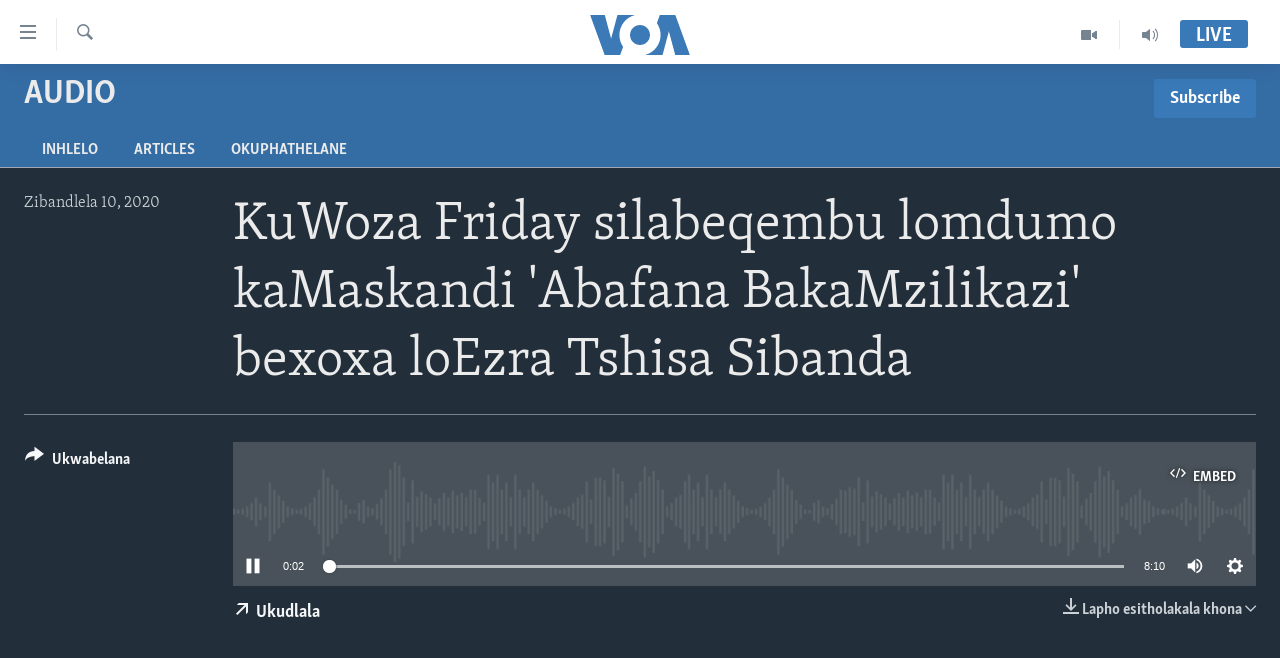

--- FILE ---
content_type: text/html; charset=utf-8
request_url: https://www.voandebele.com/a/kuwoza-friday-silabeqembu-lomdumo-kamaskandi-abafana-bakamzilikazi-bexoxa-loezra-tshisa-sibanda/5240504.html
body_size: 10435
content:

<!DOCTYPE html>
<html lang="nd" dir="ltr" class="no-js">
<head>
<link href="/Content/responsive/VOA/nd/VOA-nd.css?&amp;av=0.0.0.0&amp;cb=306" rel="stylesheet"/>
<script src="https://tags.voandebele.com/voa-pangea/prod/utag.sync.js"></script> <script type='text/javascript' src='https://www.youtube.com/iframe_api' async></script>
<script type="text/javascript">
//a general 'js' detection, must be on top level in <head>, due to CSS performance
document.documentElement.className = "js";
var cacheBuster = "306";
var appBaseUrl = "/";
var imgEnhancerBreakpoints = [0, 144, 256, 408, 650, 1023, 1597];
var isLoggingEnabled = false;
var isPreviewPage = false;
var isLivePreviewPage = false;
if (!isPreviewPage) {
window.RFE = window.RFE || {};
window.RFE.cacheEnabledByParam = window.location.href.indexOf('nocache=1') === -1;
const url = new URL(window.location.href);
const params = new URLSearchParams(url.search);
// Remove the 'nocache' parameter
params.delete('nocache');
// Update the URL without the 'nocache' parameter
url.search = params.toString();
window.history.replaceState(null, '', url.toString());
} else {
window.addEventListener('load', function() {
const links = window.document.links;
for (let i = 0; i < links.length; i++) {
links[i].href = '#';
links[i].target = '_self';
}
})
}
var pwaEnabled = false;
var swCacheDisabled;
</script>
<meta charset="utf-8" />
<title>KuWoza Friday silabeqembu lomdumo kaMaskandi &#39;Abafana BakaMzilikazi&#39; bexoxa loEzra Tshisa Sibanda</title>
<meta name="description" content="" />
<meta name="keywords" content="Audio, " />
<meta name="viewport" content="width=device-width, initial-scale=1.0" />
<meta http-equiv="X-UA-Compatible" content="IE=edge" />
<meta name="robots" content="max-image-preview:large"><meta name="msvalidate.01" content="3286EE554B6F672A6F2E608C02343C0E" /><meta property="fb:pages" content="1387936304839733">
<link href="https://www.voandebele.com/a/kuwoza-friday-silabeqembu-lomdumo-kamaskandi-abafana-bakamzilikazi-bexoxa-loezra-tshisa-sibanda/5240504.html" rel="canonical" />
<meta name="apple-mobile-web-app-title" content="VOA" />
<meta name="apple-mobile-web-app-status-bar-style" content="black" />
<meta name="apple-itunes-app" content="app-id=632618796, app-argument=//5240504.ltr" />
<meta content="KuWoza Friday silabeqembu lomdumo kaMaskandi &#39;Abafana BakaMzilikazi&#39; bexoxa loEzra Tshisa Sibanda" property="og:title" />
<meta content="article" property="og:type" />
<meta content="https://www.voandebele.com/a/kuwoza-friday-silabeqembu-lomdumo-kamaskandi-abafana-bakamzilikazi-bexoxa-loezra-tshisa-sibanda/5240504.html" property="og:url" />
<meta content="Voice of America" property="og:site_name" />
<meta content="false" property="article:publisher" />
<meta content="https://www.voandebele.com/Content/responsive/VOA/img/top_logo_news.png" property="og:image" />
<meta content="640" property="og:image:width" />
<meta content="640" property="og:image:height" />
<meta content="site logo" property="og:image:alt" />
<meta content="587114061485479" property="fb:app_id" />
<meta content="player" name="twitter:card" />
<meta content="@Studio7VOA" name="twitter:site" />
<meta content="https://www.voandebele.com/embed/player/article/5240504.html" name="twitter:player" />
<meta content="435" name="twitter:player:width" />
<meta content="314" name="twitter:player:height" />
<meta content="https://voa-audio.voanews.eu/vnd/2020/01/10/cce14f40-d98b-45a3-8ff7-a639ab0a57fe_16k.mp3" name="twitter:player:stream" />
<meta content="audio/mp3; codecs=&quot;mp3&quot;" name="twitter:player:stream:content_type" />
<meta content="KuWoza Friday silabeqembu lomdumo kaMaskandi &#39;Abafana BakaMzilikazi&#39; bexoxa loEzra Tshisa Sibanda" name="twitter:title" />
<meta content="" name="twitter:description" />
<link rel="amphtml" href="https://www.voandebele.com/amp/kuwoza-friday-silabeqembu-lomdumo-kamaskandi-abafana-bakamzilikazi-bexoxa-loezra-tshisa-sibanda/5240504.html" />
<script src="/Scripts/responsive/infographics.b?v=dVbZ-Cza7s4UoO3BqYSZdbxQZVF4BOLP5EfYDs4kqEo1&amp;av=0.0.0.0&amp;cb=306"></script>
<script src="/Scripts/responsive/loader.b?v=Q26XNwrL6vJYKjqFQRDnx01Lk2pi1mRsuLEaVKMsvpA1&amp;av=0.0.0.0&amp;cb=306"></script>
<link rel="icon" type="image/svg+xml" href="/Content/responsive/VOA/img/webApp/favicon.svg" />
<link rel="alternate icon" href="/Content/responsive/VOA/img/webApp/favicon.ico" />
<link rel="apple-touch-icon" sizes="152x152" href="/Content/responsive/VOA/img/webApp/ico-152x152.png" />
<link rel="apple-touch-icon" sizes="144x144" href="/Content/responsive/VOA/img/webApp/ico-144x144.png" />
<link rel="apple-touch-icon" sizes="114x114" href="/Content/responsive/VOA/img/webApp/ico-114x114.png" />
<link rel="apple-touch-icon" sizes="72x72" href="/Content/responsive/VOA/img/webApp/ico-72x72.png" />
<link rel="apple-touch-icon-precomposed" href="/Content/responsive/VOA/img/webApp/ico-57x57.png" />
<link rel="icon" sizes="192x192" href="/Content/responsive/VOA/img/webApp/ico-192x192.png" />
<link rel="icon" sizes="128x128" href="/Content/responsive/VOA/img/webApp/ico-128x128.png" />
<meta name="msapplication-TileColor" content="#ffffff" />
<meta name="msapplication-TileImage" content="/Content/responsive/VOA/img/webApp/ico-144x144.png" />
<link rel="alternate" type="application/rss+xml" title="VOA - Top Stories [RSS]" href="/api/" />
<link rel="sitemap" type="application/rss+xml" href="/sitemap.xml" />
</head>
<body class=" nav-no-loaded cc_theme pg-media js-category-to-nav pg-prog nojs-images ">
<script type="text/javascript" >
var analyticsData = {url:"https://www.voandebele.com/a/kuwoza-friday-silabeqembu-lomdumo-kamaskandi-abafana-bakamzilikazi-bexoxa-loezra-tshisa-sibanda/5240504.html",property_id:"475",article_uid:"5240504",page_title:"KuWoza Friday silabeqembu lomdumo kaMaskandi \u0027Abafana BakaMzilikazi\u0027 bexoxa loEzra Tshisa Sibanda",page_type:"clipsexternal",content_type:"audio",subcontent_type:"clipsexternal",last_modified:"2020-01-10 18:30:26Z",pub_datetime:"2020-01-10 18:28:00Z",pub_year:"2020",pub_month:"01",pub_day:"10",pub_hour:"18",pub_weekday:"Friday",section:"audio",english_section:"audio",byline:"",categories:"audio",domain:"www.voandebele.com",language:"Ndebele",language_service:"VOA Zimbabwe",platform:"web",copied:"no",copied_article:"",copied_title:"",runs_js:"Yes",cms_release:"8.44.0.0.306",enviro_type:"prod",slug:"kuwoza-friday-silabeqembu-lomdumo-kamaskandi-abafana-bakamzilikazi-bexoxa-loezra-tshisa-sibanda",entity:"VOA",short_language_service:"NDE",platform_short:"W",page_name:"KuWoza Friday silabeqembu lomdumo kaMaskandi \u0027Abafana BakaMzilikazi\u0027 bexoxa loEzra Tshisa Sibanda"};
</script>
<noscript><iframe src="https://www.googletagmanager.com/ns.html?id=GTM-N8MP7P" height="0" width="0" style="display:none;visibility:hidden"></iframe></noscript><script type="text/javascript" data-cookiecategory="analytics">
var gtmEventObject = Object.assign({}, analyticsData, {event: 'page_meta_ready'});window.dataLayer = window.dataLayer || [];window.dataLayer.push(gtmEventObject);
if (top.location === self.location) { //if not inside of an IFrame
var renderGtm = "true";
if (renderGtm === "true") {
(function(w,d,s,l,i){w[l]=w[l]||[];w[l].push({'gtm.start':new Date().getTime(),event:'gtm.js'});var f=d.getElementsByTagName(s)[0],j=d.createElement(s),dl=l!='dataLayer'?'&l='+l:'';j.async=true;j.src='//www.googletagmanager.com/gtm.js?id='+i+dl;f.parentNode.insertBefore(j,f);})(window,document,'script','dataLayer','GTM-N8MP7P');
}
}
</script>
<!--Analytics tag js version start-->
<script type="text/javascript" data-cookiecategory="analytics">
var utag_data = Object.assign({}, analyticsData, {});
if(typeof(TealiumTagFrom)==='function' && typeof(TealiumTagSearchKeyword)==='function') {
var utag_from=TealiumTagFrom();var utag_searchKeyword=TealiumTagSearchKeyword();
if(utag_searchKeyword!=null && utag_searchKeyword!=='' && utag_data["search_keyword"]==null) utag_data["search_keyword"]=utag_searchKeyword;if(utag_from!=null && utag_from!=='') utag_data["from"]=TealiumTagFrom();}
if(window.top!== window.self&&utag_data.page_type==="snippet"){utag_data.page_type = 'iframe';}
try{if(window.top!==window.self&&window.self.location.hostname===window.top.location.hostname){utag_data.platform = 'self-embed';utag_data.platform_short = 'se';}}catch(e){if(window.top!==window.self&&window.self.location.search.includes("platformType=self-embed")){utag_data.platform = 'cross-promo';utag_data.platform_short = 'cp';}}
(function(a,b,c,d){ a="https://tags.voandebele.com/voa-pangea/prod/utag.js"; b=document;c="script";d=b.createElement(c);d.src=a;d.type="text/java"+c;d.async=true; a=b.getElementsByTagName(c)[0];a.parentNode.insertBefore(d,a); })();
</script>
<!--Analytics tag js version end-->
<!-- Analytics tag management NoScript -->
<noscript>
<img style="position: absolute; border: none;" src="https://ssc.voandebele.com/b/ss/bbgprod,bbgentityvoa/1/G.4--NS/518981700?pageName=voa%3ande%3aw%3aclipsexternal%3akuwoza%20friday%20silabeqembu%20lomdumo%20kamaskandi%20%27abafana%20bakamzilikazi%27%20bexoxa%20loezra%20tshisa%20sibanda&amp;c6=kuwoza%20friday%20silabeqembu%20lomdumo%20kamaskandi%20%27abafana%20bakamzilikazi%27%20bexoxa%20loezra%20tshisa%20sibanda&amp;v36=8.44.0.0.306&amp;v6=D=c6&amp;g=https%3a%2f%2fwww.voandebele.com%2fa%2fkuwoza-friday-silabeqembu-lomdumo-kamaskandi-abafana-bakamzilikazi-bexoxa-loezra-tshisa-sibanda%2f5240504.html&amp;c1=D=g&amp;v1=D=g&amp;events=event1&amp;c16=voa%20zimbabwe&amp;v16=D=c16&amp;c5=audio&amp;v5=D=c5&amp;ch=audio&amp;c15=ndebele&amp;v15=D=c15&amp;c4=audio&amp;v4=D=c4&amp;c14=5240504&amp;v14=D=c14&amp;v20=no&amp;c17=web&amp;v17=D=c17&amp;mcorgid=518abc7455e462b97f000101%40adobeorg&amp;server=www.voandebele.com&amp;pageType=D=c4&amp;ns=bbg&amp;v29=D=server&amp;v25=voa&amp;v30=475&amp;v105=D=User-Agent " alt="analytics" width="1" height="1" /></noscript>
<!-- End of Analytics tag management NoScript -->
<!--*** Accessibility links - For ScreenReaders only ***-->
<section>
<div class="sr-only">
<h2>amalinks wokungena </h2>
<ul>
<li><a href="#content" data-disable-smooth-scroll="1">yeqa uye kudaba </a></li>
<li><a href="#navigation" data-disable-smooth-scroll="1">yeqa lokhu uye kokulandelayo </a></li>
<li><a href="#txtHeaderSearch" data-disable-smooth-scroll="1">yeqa lokhu uyedinga </a></li>
</ul>
</div>
</section>
<div dir="ltr">
<div id="page">
<aside>
<div class="ctc-message pos-fix">
<div class="ctc-message__inner">Link has been copied to clipboard</div>
</div>
</aside>
<div class="hdr-20 hdr-20--big">
<div class="hdr-20__inner">
<div class="hdr-20__max pos-rel">
<div class="hdr-20__side hdr-20__side--primary d-flex">
<label data-for="main-menu-ctrl" data-switcher-trigger="true" data-switch-target="main-menu-ctrl" class="burger hdr-trigger pos-rel trans-trigger" data-trans-evt="click" data-trans-id="menu">
<span class="ico ico-close hdr-trigger__ico hdr-trigger__ico--close burger__ico burger__ico--close"></span>
<span class="ico ico-menu hdr-trigger__ico hdr-trigger__ico--open burger__ico burger__ico--open"></span>
</label>
<div class="menu-pnl pos-fix trans-target" data-switch-target="main-menu-ctrl" data-trans-id="menu">
<div class="menu-pnl__inner">
<nav class="main-nav menu-pnl__item menu-pnl__item--first">
<ul class="main-nav__list accordeon" data-analytics-tales="false" data-promo-name="link" data-location-name="nav,secnav">
<li class="main-nav__item">
<a class="main-nav__item-name main-nav__item-name--link" href="https://www.voandebele.com/" title="Ikhaya" >Ikhaya</a>
</li>
<li class="main-nav__item accordeon__item" data-switch-target="menu-item-1599">
<label class="main-nav__item-name main-nav__item-name--label accordeon__control-label" data-switcher-trigger="true" data-for="menu-item-1599">
Indaba
<span class="ico ico-chevron-down main-nav__chev"></span>
</label>
<div class="main-nav__sub-list">
<a class="main-nav__item-name main-nav__item-name--link main-nav__item-name--sub" href="/ezezimbabwe" title="EzeZimbabwe" data-item-name="zimbabwe" >EzeZimbabwe</a>
<a class="main-nav__item-name main-nav__item-name--link main-nav__item-name--sub" href="/ezeafrica" title="EzeAfrica" data-item-name="africa" >EzeAfrica</a>
<a class="main-nav__item-name main-nav__item-name--link main-nav__item-name--sub" href="/ezemidlalo" title="Ezemidlalo" data-item-name="sports" >Ezemidlalo</a>
<a class="main-nav__item-name main-nav__item-name--link main-nav__item-name--sub" href="/ezomhlaba" title="Ezomhlaba" data-item-name="world" >Ezomhlaba</a>
</div>
</li>
<li class="main-nav__item accordeon__item" data-switch-target="menu-item-1011">
<label class="main-nav__item-name main-nav__item-name--label accordeon__control-label" data-switcher-trigger="true" data-for="menu-item-1011">
Studio 7
<span class="ico ico-chevron-down main-nav__chev"></span>
</label>
<div class="main-nav__sub-list">
<a class="main-nav__item-name main-nav__item-name--link main-nav__item-name--sub" href="/indaba-zesiNdebele-ekuseni" title="Indaba zesiNdebele Ekuseni" data-item-name="indaba-zesindebele-ekuseni" >Indaba zesiNdebele Ekuseni</a>
<a class="main-nav__item-name main-nav__item-name--link main-nav__item-name--sub" href="/indaba-zesiNdebele" title="Indaba zesiNdebele" data-item-name="indaba-zesindebele" >Indaba zesiNdebele</a>
<a class="main-nav__item-name main-nav__item-name--link main-nav__item-name--sub" href="/nhau-dzeshona-mangwanani" title="Nhau dzeShona Mangwanani" data-item-name="nhau-dzeshona-mangwanani" >Nhau dzeShona Mangwanani</a>
<a class="main-nav__item-name main-nav__item-name--link main-nav__item-name--sub" href="/nhau-dzeshona" title="Nhau dzeShona" data-item-name="shona" >Nhau dzeShona</a>
</div>
</li>
<li class="main-nav__item accordeon__item" data-switch-target="menu-item-1495">
<label class="main-nav__item-name main-nav__item-name--label accordeon__control-label" data-switcher-trigger="true" data-for="menu-item-1495">
Live Talk
<span class="ico ico-chevron-down main-nav__chev"></span>
</label>
<div class="main-nav__sub-list">
<a class="main-nav__item-name main-nav__item-name--link main-nav__item-name--sub" href="/live-talk-tv" title="Live Talk TV" data-item-name="live-talk-tv" >Live Talk TV</a>
<a class="main-nav__item-name main-nav__item-name--link main-nav__item-name--sub" href="/live-talk" title="Live Talk" data-item-name="live-talk" >Live Talk</a>
</div>
</li>
<li class="main-nav__item">
<a class="main-nav__item-name main-nav__item-name--link" href="/imbiko-eqakathekileyo" title="Imbiko Eqakathekileyo" data-item-name="special-reports" >Imbiko Eqakathekileyo</a>
</li>
<li class="main-nav__item">
<a class="main-nav__item-name main-nav__item-name--link" href="https://editorials.voa.gov/z/6223" title="Imibono Kahulumende weMelika" target="_blank" rel="noopener">Imibono Kahulumende weMelika</a>
</li>
</ul>
</nav>
<div class="menu-pnl__item">
<a href="https://m.learningenglish.voanews.com/" class="menu-pnl__item-link" alt="Learning English">Learning English</a>
<a href="https://www.voashona.com" class="menu-pnl__item-link" alt="Shona">Shona</a>
<a href="https://www.voazimbabwe.com" class="menu-pnl__item-link" alt="Zimbabwe">Zimbabwe</a>
</div>
<div class="menu-pnl__item menu-pnl__item--social">
<h5 class="menu-pnl__sub-head">Silandele</h5>
<a href="https://www.facebook.com/VOANdebele" title="Silandele kuFacebook" data-analytics-text="follow_on_facebook" class="btn btn--rounded btn--social-inverted menu-pnl__btn js-social-btn btn-facebook" target="_blank" rel="noopener">
<span class="ico ico-facebook-alt ico--rounded"></span>
</a>
<a href="https://www.youtube.com/voazimbabwe" title="Silandele kuYouTube" data-analytics-text="follow_on_youtube" class="btn btn--rounded btn--social-inverted menu-pnl__btn js-social-btn btn-youtube" target="_blank" rel="noopener">
<span class="ico ico-youtube ico--rounded"></span>
</a>
<a href="https://www.instagram.com/voandebele/" title="Silandele kuInstagram" data-analytics-text="follow_on_instagram" class="btn btn--rounded btn--social-inverted menu-pnl__btn js-social-btn btn-instagram" target="_blank" rel="noopener">
<span class="ico ico-instagram ico--rounded"></span>
</a>
<a href="https://twitter.com/Studio7VOA" title="Silandele kuTwitter" data-analytics-text="follow_on_twitter" class="btn btn--rounded btn--social-inverted menu-pnl__btn js-social-btn btn-twitter" target="_blank" rel="noopener">
<span class="ico ico-twitter ico--rounded"></span>
</a>
</div>
<div class="menu-pnl__item">
<a href="/navigation/allsites" class="menu-pnl__item-link">
<span class="ico ico-languages "></span>
Indimi
</a>
</div>
</div>
</div>
<label data-for="top-search-ctrl" data-switcher-trigger="true" data-switch-target="top-search-ctrl" class="top-srch-trigger hdr-trigger">
<span class="ico ico-close hdr-trigger__ico hdr-trigger__ico--close top-srch-trigger__ico top-srch-trigger__ico--close"></span>
<span class="ico ico-search hdr-trigger__ico hdr-trigger__ico--open top-srch-trigger__ico top-srch-trigger__ico--open"></span>
</label>
<div class="srch-top srch-top--in-header" data-switch-target="top-search-ctrl">
<div class="container">
<form action="/s" class="srch-top__form srch-top__form--in-header" id="form-topSearchHeader" method="get" role="search"><label for="txtHeaderSearch" class="sr-only">Dinga</label>
<input type="text" id="txtHeaderSearch" name="k" placeholder="search text ..." accesskey="s" value="" class="srch-top__input analyticstag-event" onkeydown="if (event.keyCode === 13) { FireAnalyticsTagEventOnSearch('search', $dom.get('#txtHeaderSearch')[0].value) }" />
<button title="Dinga" type="submit" class="btn btn--top-srch analyticstag-event" onclick="FireAnalyticsTagEventOnSearch('search', $dom.get('#txtHeaderSearch')[0].value) ">
<span class="ico ico-search"></span>
</button></form>
</div>
</div>
<a href="/" class="main-logo-link">
<img src="/Content/responsive/VOA/nd/img/logo-compact.svg" class="main-logo main-logo--comp" alt="site logo">
<img src="/Content/responsive/VOA/nd/img/logo.svg" class="main-logo main-logo--big" alt="site logo">
</a>
</div>
<div class="hdr-20__side hdr-20__side--secondary d-flex">
<a href="/p/8139.html" title="Audio" class="hdr-20__secondary-item" data-item-name="audio">
<span class="ico ico-audio hdr-20__secondary-icon"></span>
</a>
<a href="/p/8143.html" title="Video" class="hdr-20__secondary-item" data-item-name="video">
<span class="ico ico-video hdr-20__secondary-icon"></span>
</a>
<a href="/s" title="Dinga" class="hdr-20__secondary-item hdr-20__secondary-item--search" data-item-name="search">
<span class="ico ico-search hdr-20__secondary-icon hdr-20__secondary-icon--search"></span>
</a>
<div class="hdr-20__secondary-item live-b-drop">
<div class="live-b-drop__off">
<a href="/live/" class="live-b-drop__link" title="Live" data-item-name="live">
<span class="badge badge--live-btn badge--live-btn-off">
Live
</span>
</a>
</div>
<div class="live-b-drop__on hidden">
<label data-for="live-ctrl" data-switcher-trigger="true" data-switch-target="live-ctrl" class="live-b-drop__label pos-rel">
<span class="badge badge--live badge--live-btn">
Live
</span>
<span class="ico ico-close live-b-drop__label-ico live-b-drop__label-ico--close"></span>
</label>
<div class="live-b-drop__panel" id="targetLivePanelDiv" data-switch-target="live-ctrl"></div>
</div>
</div>
<div class="srch-bottom">
<form action="/s" class="srch-bottom__form d-flex" id="form-bottomSearch" method="get" role="search"><label for="txtSearch" class="sr-only">Dinga</label>
<input type="search" id="txtSearch" name="k" placeholder="search text ..." accesskey="s" value="" class="srch-bottom__input analyticstag-event" onkeydown="if (event.keyCode === 13) { FireAnalyticsTagEventOnSearch('search', $dom.get('#txtSearch')[0].value) }" />
<button title="Dinga" type="submit" class="btn btn--bottom-srch analyticstag-event" onclick="FireAnalyticsTagEventOnSearch('search', $dom.get('#txtSearch')[0].value) ">
<span class="ico ico-search"></span>
</button></form>
</div>
</div>
<img src="/Content/responsive/VOA/nd/img/logo-print.gif" class="logo-print" alt="site logo">
<img src="/Content/responsive/VOA/nd/img/logo-print_color.png" class="logo-print logo-print--color" alt="site logo">
</div>
</div>
</div>
<script>
if (document.body.className.indexOf('pg-home') > -1) {
var nav2In = document.querySelector('.hdr-20__inner');
var nav2Sec = document.querySelector('.hdr-20__side--secondary');
var secStyle = window.getComputedStyle(nav2Sec);
if (nav2In && window.pageYOffset < 150 && secStyle['position'] !== 'fixed') {
nav2In.classList.add('hdr-20__inner--big')
}
}
</script>
<div class="c-hlights c-hlights--breaking c-hlights--no-item" data-hlight-display="mobile,desktop">
<div class="c-hlights__wrap container p-0">
<div class="c-hlights__nav">
<a role="button" href="#" title="Previous">
<span class="ico ico-chevron-backward m-0"></span>
<span class="sr-only">Previous</span>
</a>
<a role="button" href="#" title="Next">
<span class="ico ico-chevron-forward m-0"></span>
<span class="sr-only">Next</span>
</a>
</div>
<span class="c-hlights__label">
<span class="">Breaking News</span>
<span class="switcher-trigger">
<label data-for="more-less-1" data-switcher-trigger="true" class="switcher-trigger__label switcher-trigger__label--more p-b-0" title="Show more">
<span class="ico ico-chevron-down"></span>
</label>
<label data-for="more-less-1" data-switcher-trigger="true" class="switcher-trigger__label switcher-trigger__label--less p-b-0" title="Show less">
<span class="ico ico-chevron-up"></span>
</label>
</span>
</span>
<ul class="c-hlights__items switcher-target" data-switch-target="more-less-1">
</ul>
</div>
</div> <div id="content">
<div class="prog-hdr">
<div class="container">
<a href="/z/3206" class="prog-hdr__link">
<h1 class="title pg-title title--program">Audio</h1>
</a>
<div class="podcast-sub podcast-sub--prog-hdr">
<div class="podcast-sub__btn-outer">
<a class="btn podcast-sub__sub-btn" href="/podcast/sublink/3206" rel="noopener" target="_blank" title="Subscribe">
<span class="btn__text">
Subscribe
</span>
</a>
</div>
<div class="podcast-sub__overlay">
<div class="podcast-sub__modal-outer d-flex">
<div class="podcast-sub__modal">
<div class="podcast-sub__modal-top">
<div class="img-wrap podcast-sub__modal-top-img-w">
<div class="thumb thumb1_1">
<img data-src="https://gdb.voanews.com/38CEF907-F6F1-40A7-AC67-CDE6A3271344_w50_r5.png" alt="Audio" />
</div>
</div>
<div class="podcast-sub__modal-top-ico">
<span class="ico ico-close"></span>
</div>
<h3 class="title podcast-sub__modal-title">Subscribe</h3>
</div>
<a class="podcast-sub__modal-link podcast-sub__modal-link--rss" href="/podcast/?zoneId=3206" target="_blank" rel="noopener">
<span class="ico ico-podcast"></span>
Subscribe
</a>
</div>
</div>
</div>
</div>
</div>
<div class="nav-tabs nav-tabs--level-1 nav-tabs--prog-hdr nav-tabs--full">
<div class="container">
<div class="row">
<div class="nav-tabs__inner swipe-slide">
<ul class="nav-tabs__list swipe-slide__inner" role="tablist">
<li class="nav-tabs__item nav-tabs__item--prog-hdr nav-tabs__item--full">
<a href="/z/3206">Inhlelo </a> </li>
<li class="nav-tabs__item nav-tabs__item--prog-hdr nav-tabs__item--full">
<a href="/z/3206/articles">Articles</a> </li>
<li class="nav-tabs__item nav-tabs__item--prog-hdr nav-tabs__item--full">
<a href="/z/3206/about">Okuphathelane </a> </li>
</ul>
</div>
</div>
</div>
</div>
</div>
<div class="media-container">
<div class="container">
<div class="hdr-container">
<div class="row">
<div class="col-title col-xs-12 col-md-10 col-lg-10 pull-right"> <h1 class="">
KuWoza Friday silabeqembu lomdumo kaMaskandi &#39;Abafana BakaMzilikazi&#39; bexoxa loEzra Tshisa Sibanda
</h1>
</div><div class="col-publishing-details col-xs-12 col-md-2 pull-left"> <div class="publishing-details ">
<div class="published">
<span class="date" >
<time pubdate="pubdate" datetime="2020-01-10T20:28:00+02:00">
Zibandlela 10, 2020
</time>
</span>
</div>
</div>
</div><div class="col-lg-12 separator"> <div class="separator">
<hr class="title-line" />
</div>
</div><div class="col-multimedia col-xs-12 col-md-10 pull-right"> <div class="media-pholder media-pholder--audio ">
<div class="c-sticky-container" data-poster="">
<div class="c-sticky-element" data-sp_api="pangea-video" data-persistent data-persistent-browse-out >
<div class="c-mmp c-mmp--enabled c-mmp--loading c-mmp--audio c-mmp--detail c-sticky-element__swipe-el"
data-player_id="" data-title="KuWoza Friday silabeqembu lomdumo kaMaskandi &#39;Abafana BakaMzilikazi&#39; bexoxa loEzra Tshisa Sibanda" data-hide-title="False"
data-breakpoint_s="320" data-breakpoint_m="640" data-breakpoint_l="992"
data-hlsjs-src="/Scripts/responsive/hls.b"
data-bypass-dash-for-vod="true"
data-bypass-dash-for-live-video="true"
data-bypass-dash-for-live-audio="true"
id="player5240504">
<div class="c-mmp__poster js-poster">
</div>
<a class="c-mmp__fallback-link" href="https://voa-audio.voanews.eu/vnd/2020/01/10/cce14f40-d98b-45a3-8ff7-a639ab0a57fe_48k.mp3">
<span class="c-mmp__fallback-link-icon">
<span class="ico ico-audio"></span>
</span>
</a>
<div class="c-spinner">
<img src="/Content/responsive/img/player-spinner.png" alt="please wait" title="please wait" />
</div>
<div class="c-mmp__player">
<audio src="https://voa-audio.voanews.eu/vnd/2020/01/10/cce14f40-d98b-45a3-8ff7-a639ab0a57fe_48k.mp3" data-fallbacksrc="" data-fallbacktype="" data-type="audio/mp3" data-info="48 kbps" data-sources="[{&quot;AmpSrc&quot;:&quot;https://voa-audio.voanews.eu/vnd/2020/01/10/cce14f40-d98b-45a3-8ff7-a639ab0a57fe_16k.mp3&quot;,&quot;Src&quot;:&quot;https://voa-audio.voanews.eu/vnd/2020/01/10/cce14f40-d98b-45a3-8ff7-a639ab0a57fe_16k.mp3&quot;,&quot;Type&quot;:&quot;audio/mp3&quot;,&quot;DataInfo&quot;:&quot;16 kbps&quot;,&quot;Url&quot;:null,&quot;BlockAutoTo&quot;:null,&quot;BlockAutoFrom&quot;:null},{&quot;AmpSrc&quot;:&quot;https://voa-audio.voanews.eu/vnd/2020/01/10/cce14f40-d98b-45a3-8ff7-a639ab0a57fe_32k.mp3&quot;,&quot;Src&quot;:&quot;https://voa-audio.voanews.eu/vnd/2020/01/10/cce14f40-d98b-45a3-8ff7-a639ab0a57fe_32k.mp3&quot;,&quot;Type&quot;:&quot;audio/mp3&quot;,&quot;DataInfo&quot;:&quot;32 kbps&quot;,&quot;Url&quot;:null,&quot;BlockAutoTo&quot;:null,&quot;BlockAutoFrom&quot;:null}]" data-pub_datetime="2020-01-10 20:28:00Z" data-lt-on-play="0" data-lt-url="" data-autoplay data-preload webkit-playsinline="webkit-playsinline" playsinline="playsinline" style="width:100%;height:140px" title="KuWoza Friday silabeqembu lomdumo kaMaskandi &#39;Abafana BakaMzilikazi&#39; bexoxa loEzra Tshisa Sibanda">
</audio>
</div>
<div class="c-mmp__overlay c-mmp__overlay--title c-mmp__overlay--partial c-mmp__overlay--disabled c-mmp__overlay--slide-from-top js-c-mmp__title-overlay">
<span class="c-mmp__overlay-actions c-mmp__overlay-actions-top js-overlay-actions">
<span class="c-mmp__overlay-actions-link c-mmp__overlay-actions-link--embed js-btn-embed-overlay" title="Embed">
<span class="c-mmp__overlay-actions-link-ico ico ico-embed-code"></span>
<span class="c-mmp__overlay-actions-link-text">Embed</span>
</span>
<span class="c-mmp__overlay-actions-link c-mmp__overlay-actions-link--close-sticky c-sticky-element__close-el" title="close">
<span class="c-mmp__overlay-actions-link-ico ico ico-close"></span>
</span>
</span>
<div class="c-mmp__overlay-title js-overlay-title">
<h5 class="c-mmp__overlay-media-title">
<a class="js-media-title-link" href="/a/5240504.html" target="_blank" rel="noopener" title="KuWoza Friday silabeqembu lomdumo kaMaskandi &#39;Abafana BakaMzilikazi&#39; bexoxa loEzra Tshisa Sibanda">KuWoza Friday silabeqembu lomdumo kaMaskandi &#39;Abafana BakaMzilikazi&#39; bexoxa loEzra Tshisa Sibanda</a>
</h5>
</div>
</div>
<div class="c-mmp__overlay c-mmp__overlay--sharing c-mmp__overlay--disabled c-mmp__overlay--slide-from-bottom js-c-mmp__sharing-overlay">
<span class="c-mmp__overlay-actions">
<span class="c-mmp__overlay-actions-link c-mmp__overlay-actions-link--embed js-btn-embed-overlay" title="Embed">
<span class="c-mmp__overlay-actions-link-ico ico ico-embed-code"></span>
<span class="c-mmp__overlay-actions-link-text">Embed</span>
</span>
<span class="c-mmp__overlay-actions-link c-mmp__overlay-actions-link--close js-btn-close-overlay" title="close">
<span class="c-mmp__overlay-actions-link-ico ico ico-close"></span>
</span>
</span>
<div class="c-mmp__overlay-tabs">
<div class="c-mmp__overlay-tab c-mmp__overlay-tab--disabled c-mmp__overlay-tab--slide-backward js-tab-embed-overlay" data-trigger="js-btn-embed-overlay" data-embed-source="//www.voandebele.com/embed/player/0/5240504.html?type=audio" role="form">
<div class="c-mmp__overlay-body c-mmp__overlay-body--centered-vertical">
<div class="column">
<div class="c-mmp__status-msg ta-c js-message-embed-code-copied" role="tooltip">
The code has been copied to your clipboard.
</div>
<div class="c-mmp__form-group ta-c">
<input type="text" name="embed_code" class="c-mmp__input-text js-embed-code" dir="ltr" value="" readonly />
<span class="c-mmp__input-btn js-btn-copy-embed-code" title="Copy to clipboard"><span class="ico ico-content-copy"></span></span>
</div>
</div>
</div>
</div>
<div class="c-mmp__overlay-tab c-mmp__overlay-tab--disabled c-mmp__overlay-tab--slide-forward js-tab-sharing-overlay" data-trigger="js-btn-sharing-overlay" role="form">
<div class="c-mmp__overlay-body c-mmp__overlay-body--centered-vertical">
<div class="column">
<div class="c-mmp__status-msg ta-c js-message-share-url-copied" role="tooltip">
The URL has been copied to your clipboard
</div>
<div class="not-apply-to-sticky audio-fl-bwd">
<aside class="player-content-share share share--mmp" role="complementary"
data-share-url="https://www.voandebele.com/a/5240504.html" data-share-title="KuWoza Friday silabeqembu lomdumo kaMaskandi &#39;Abafana BakaMzilikazi&#39; bexoxa loEzra Tshisa Sibanda" data-share-text="">
<ul class="share__list">
<li class="share__item">
<a href="https://facebook.com/sharer.php?u=https%3a%2f%2fwww.voandebele.com%2fa%2f5240504.html"
data-analytics-text="share_on_facebook"
title="Facebook" target="_blank"
class="btn bg-transparent js-social-btn">
<span class="ico ico-facebook fs_xl "></span>
</a>
</li>
<li class="share__item">
<a href="https://twitter.com/share?url=https%3a%2f%2fwww.voandebele.com%2fa%2f5240504.html&amp;text=KuWoza+Friday+silabeqembu+lomdumo+kaMaskandi+%27Abafana+BakaMzilikazi%27+bexoxa+loEzra+Tshisa+Sibanda"
data-analytics-text="share_on_twitter"
title="Twitter" target="_blank"
class="btn bg-transparent js-social-btn">
<span class="ico ico-twitter fs_xl "></span>
</a>
</li>
<li class="share__item">
<a href="/a/5240504.html" title="Share this media" class="btn bg-transparent" target="_blank" rel="noopener">
<span class="ico ico-ellipsis fs_xl "></span>
</a>
</li>
</ul>
</aside>
</div>
<hr class="c-mmp__separator-line audio-fl-bwd xs-hidden s-hidden" />
<div class="c-mmp__form-group ta-c audio-fl-bwd xs-hidden s-hidden">
<input type="text" name="share_url" class="c-mmp__input-text js-share-url" value="https://www.voandebele.com/a/5240504.html" dir="ltr" readonly />
<span class="c-mmp__input-btn js-btn-copy-share-url" title="Copy to clipboard"><span class="ico ico-content-copy"></span></span>
</div>
</div>
</div>
</div>
</div>
</div>
<div class="c-mmp__overlay c-mmp__overlay--settings c-mmp__overlay--disabled c-mmp__overlay--slide-from-bottom js-c-mmp__settings-overlay">
<span class="c-mmp__overlay-actions">
<span class="c-mmp__overlay-actions-link c-mmp__overlay-actions-link--close js-btn-close-overlay" title="close">
<span class="c-mmp__overlay-actions-link-ico ico ico-close"></span>
</span>
</span>
<div class="c-mmp__overlay-body c-mmp__overlay-body--centered-vertical">
<div class="column column--scrolling js-sources"></div>
</div>
</div>
<div class="c-mmp__overlay c-mmp__overlay--disabled js-c-mmp__disabled-overlay">
<div class="c-mmp__overlay-body c-mmp__overlay-body--centered-vertical">
<div class="column">
<p class="ta-c"><span class="ico ico-clock"></span>No media source currently available</p>
</div>
</div>
</div>
<div class="c-mmp__cpanel-container js-cpanel-container">
<div class="c-mmp__cpanel c-mmp__cpanel--hidden">
<div class="c-mmp__cpanel-playback-controls">
<span class="c-mmp__cpanel-btn c-mmp__cpanel-btn--play js-btn-play" title="play">
<span class="ico ico-play m-0"></span>
</span>
<span class="c-mmp__cpanel-btn c-mmp__cpanel-btn--pause js-btn-pause" title="pause">
<span class="ico ico-pause m-0"></span>
</span>
</div>
<div class="c-mmp__cpanel-progress-controls">
<span class="c-mmp__cpanel-progress-controls-current-time js-current-time" dir="ltr">0:00</span>
<span class="c-mmp__cpanel-progress-controls-duration js-duration" dir="ltr">
0:08:10
</span>
<span class="c-mmp__indicator c-mmp__indicator--horizontal" dir="ltr">
<span class="c-mmp__indicator-lines js-progressbar">
<span class="c-mmp__indicator-line c-mmp__indicator-line--range js-playback-range" style="width:100%"></span>
<span class="c-mmp__indicator-line c-mmp__indicator-line--buffered js-playback-buffered" style="width:0%"></span>
<span class="c-mmp__indicator-line c-mmp__indicator-line--tracked js-playback-tracked" style="width:0%"></span>
<span class="c-mmp__indicator-line c-mmp__indicator-line--played js-playback-played" style="width:0%"></span>
<span class="c-mmp__indicator-line c-mmp__indicator-line--live js-playback-live"><span class="strip"></span></span>
<span class="c-mmp__indicator-btn ta-c js-progressbar-btn">
<button class="c-mmp__indicator-btn-pointer" type="button"></button>
</span>
<span class="c-mmp__badge c-mmp__badge--tracked-time c-mmp__badge--hidden js-progressbar-indicator-badge" dir="ltr" style="left:0%">
<span class="c-mmp__badge-text js-progressbar-indicator-badge-text">0:00</span>
</span>
</span>
</span>
</div>
<div class="c-mmp__cpanel-additional-controls">
<span class="c-mmp__cpanel-additional-controls-volume js-volume-controls">
<span class="c-mmp__cpanel-btn c-mmp__cpanel-btn--volume js-btn-volume" title="volume">
<span class="ico ico-volume-unmuted m-0"></span>
</span>
<span class="c-mmp__indicator c-mmp__indicator--vertical js-volume-panel" dir="ltr">
<span class="c-mmp__indicator-lines js-volumebar">
<span class="c-mmp__indicator-line c-mmp__indicator-line--range js-volume-range" style="height:100%"></span>
<span class="c-mmp__indicator-line c-mmp__indicator-line--volume js-volume-level" style="height:0%"></span>
<span class="c-mmp__indicator-slider">
<span class="c-mmp__indicator-btn ta-c c-mmp__indicator-btn--hidden js-volumebar-btn">
<button class="c-mmp__indicator-btn-pointer" type="button"></button>
</span>
</span>
</span>
</span>
</span>
<div class="c-mmp__cpanel-additional-controls-settings js-settings-controls">
<span class="c-mmp__cpanel-btn c-mmp__cpanel-btn--settings-overlay js-btn-settings-overlay" title="source switch">
<span class="ico ico-settings m-0"></span>
</span>
<span class="c-mmp__cpanel-btn c-mmp__cpanel-btn--settings-expand js-btn-settings-expand" title="source switch">
<span class="ico ico-settings m-0"></span>
</span>
<div class="c-mmp__expander c-mmp__expander--sources js-c-mmp__expander--sources">
<div class="c-mmp__expander-content js-sources"></div>
</div>
</div>
</div>
</div>
</div>
</div>
</div>
</div>
<div class="media-download">
<div class="simple-menu">
<span class="handler">
<span class="ico ico-download"></span>
<span class="label">Lapho esitholakala khona</span>
<span class="ico ico-chevron-down"></span>
</span>
<div class="inner">
<ul class="subitems">
<li class="subitem">
<a href="https://voa-audio.voanews.eu/vnd/2020/01/10/cce14f40-d98b-45a3-8ff7-a639ab0a57fe_16k.mp3?download=1" title="16 kbps | MP3" class="handler"
onclick="FireAnalyticsTagEventOnDownload(this, 'audio', 5240504, 'KuWoza Friday silabeqembu lomdumo kaMaskandi &#39;Abafana BakaMzilikazi&#39; bexoxa loEzra Tshisa Sibanda', null, '', '2020', '01', '10')">
16 kbps | MP3
</a>
</li>
<li class="subitem">
<a href="https://voa-audio.voanews.eu/vnd/2020/01/10/cce14f40-d98b-45a3-8ff7-a639ab0a57fe_32k.mp3?download=1" title="32 kbps | MP3" class="handler"
onclick="FireAnalyticsTagEventOnDownload(this, 'audio', 5240504, 'KuWoza Friday silabeqembu lomdumo kaMaskandi &#39;Abafana BakaMzilikazi&#39; bexoxa loEzra Tshisa Sibanda', null, '', '2020', '01', '10')">
32 kbps | MP3
</a>
</li>
<li class="subitem">
<a href="https://voa-audio.voanews.eu/vnd/2020/01/10/cce14f40-d98b-45a3-8ff7-a639ab0a57fe_48k.mp3?download=1" title="48 kbps | MP3" class="handler"
onclick="FireAnalyticsTagEventOnDownload(this, 'audio', 5240504, 'KuWoza Friday silabeqembu lomdumo kaMaskandi &#39;Abafana BakaMzilikazi&#39; bexoxa loEzra Tshisa Sibanda', null, '', '2020', '01', '10')">
48 kbps | MP3
</a>
</li>
</ul>
</div>
</div>
</div>
<button class="btn btn--link btn-popout-player" data-default-display="block" data-popup-url="/pp/5240504/ppt0.html" title="Ukudlala">
<span class="ico ico-arrow-top-right"></span>
<span class="text">Ukudlala</span>
</button>
</div>
</div><div class="col-xs-12 col-md-2 col-lg-2 pull-left"> <div class="links">
<p class="buttons link-content-sharing p-0 ">
<button class="btn btn--link btn-content-sharing p-t-0 " id="btnContentSharing" value="text" role="Button" type="" title="Okunye ">
<span class="ico ico-share ico--l"></span>
<span class="btn__text ">
Ukwabelana
</span>
</button>
</p>
<aside class="content-sharing js-content-sharing " role="complementary"
data-share-url="https://www.voandebele.com/a/kuwoza-friday-silabeqembu-lomdumo-kamaskandi-abafana-bakamzilikazi-bexoxa-loezra-tshisa-sibanda/5240504.html" data-share-title="KuWoza Friday silabeqembu lomdumo kaMaskandi &#39;Abafana BakaMzilikazi&#39; bexoxa loEzra Tshisa Sibanda" data-share-text="">
<div class="content-sharing__popover">
<h6 class="content-sharing__title">Ukwabelana </h6>
<button href="#close" id="btnCloseSharing" class="btn btn--text-like content-sharing__close-btn">
<span class="ico ico-close ico--l"></span>
</button>
<ul class="content-sharing__list">
<li class="content-sharing__item">
<div class="ctc ">
<input type="text" class="ctc__input" readonly="readonly">
<a href="" js-href="https://www.voandebele.com/a/kuwoza-friday-silabeqembu-lomdumo-kamaskandi-abafana-bakamzilikazi-bexoxa-loezra-tshisa-sibanda/5240504.html" class="content-sharing__link ctc__button">
<span class="ico ico-copy-link ico--rounded ico--l"></span>
<span class="content-sharing__link-text">Copy link</span>
</a>
</div>
</li>
<li class="content-sharing__item">
<a href="https://facebook.com/sharer.php?u=https%3a%2f%2fwww.voandebele.com%2fa%2fkuwoza-friday-silabeqembu-lomdumo-kamaskandi-abafana-bakamzilikazi-bexoxa-loezra-tshisa-sibanda%2f5240504.html"
data-analytics-text="share_on_facebook"
title="Facebook" target="_blank"
class="content-sharing__link js-social-btn">
<span class="ico ico-facebook ico--rounded ico--l"></span>
<span class="content-sharing__link-text">Facebook</span>
</a>
</li>
<li class="content-sharing__item">
<a href="https://twitter.com/share?url=https%3a%2f%2fwww.voandebele.com%2fa%2fkuwoza-friday-silabeqembu-lomdumo-kamaskandi-abafana-bakamzilikazi-bexoxa-loezra-tshisa-sibanda%2f5240504.html&amp;text=KuWoza+Friday+silabeqembu+lomdumo+kaMaskandi+%27Abafana+BakaMzilikazi%27+bexoxa+loEzra+Tshisa+Sibanda"
data-analytics-text="share_on_twitter"
title="Twitter" target="_blank"
class="content-sharing__link js-social-btn">
<span class="ico ico-twitter ico--rounded ico--l"></span>
<span class="content-sharing__link-text">Twitter</span>
</a>
</li>
<li class="content-sharing__item visible-xs-inline-block visible-sm-inline-block">
<a href="whatsapp://send?text=https%3a%2f%2fwww.voandebele.com%2fa%2fkuwoza-friday-silabeqembu-lomdumo-kamaskandi-abafana-bakamzilikazi-bexoxa-loezra-tshisa-sibanda%2f5240504.html"
data-analytics-text="share_on_whatsapp"
title="WhatsApp" target="_blank"
class="content-sharing__link js-social-btn">
<span class="ico ico-whatsapp ico--rounded ico--l"></span>
<span class="content-sharing__link-text">WhatsApp</span>
</a>
</li>
<li class="content-sharing__item visible-md-inline-block visible-lg-inline-block">
<a href="https://web.whatsapp.com/send?text=https%3a%2f%2fwww.voandebele.com%2fa%2fkuwoza-friday-silabeqembu-lomdumo-kamaskandi-abafana-bakamzilikazi-bexoxa-loezra-tshisa-sibanda%2f5240504.html"
data-analytics-text="share_on_whatsapp_desktop"
title="WhatsApp" target="_blank"
class="content-sharing__link js-social-btn">
<span class="ico ico-whatsapp ico--rounded ico--l"></span>
<span class="content-sharing__link-text">WhatsApp</span>
</a>
</li>
<li class="content-sharing__item">
<a href="mailto:?body=https%3a%2f%2fwww.voandebele.com%2fa%2fkuwoza-friday-silabeqembu-lomdumo-kamaskandi-abafana-bakamzilikazi-bexoxa-loezra-tshisa-sibanda%2f5240504.html&amp;subject=KuWoza Friday silabeqembu lomdumo kaMaskandi &#39;Abafana BakaMzilikazi&#39; bexoxa loEzra Tshisa Sibanda"
title="Email"
class="content-sharing__link ">
<span class="ico ico-email ico--rounded ico--l"></span>
<span class="content-sharing__link-text">Email</span>
</a>
</li>
</ul>
</div>
</aside>
</div>
</div>
</div>
</div>
</div>
</div>
<div class="container">
<div class="body-container">
<div class="row">
<div class="col-xs-12 col-md-7 col-md-offset-2 pull-left"> <div class="content-offset">
<div class="media-block-wrap">
<h2 class="section-head">Inhlelo </h2>
<div class="row">
<ul>
<li class="col-xs-6 col-sm-4 col-md-4 col-lg-4">
<div class="media-block ">
<a href="/a/8011221.html" class="img-wrap img-wrap--t-spac img-wrap--size-4" title="Woza Friday: Silomculi kaMaskandi uQhubekani Mpofu">
<div class="thumb thumb16_9">
<noscript class="nojs-img">
<img src="https://gdb.voanews.com/8ca2b1c1-c6d8-4da3-1079-08dd5c8d307c_cx0_cy13_cw100_w160_r1.jpg" alt="" />
</noscript>
<img data-src="https://gdb.voanews.com/8ca2b1c1-c6d8-4da3-1079-08dd5c8d307c_cx0_cy13_cw100_w33_r1.jpg" src="" alt="" class=""/>
</div>
<span class="ico ico-audio ico--media-type"></span>
</a>
<div class="media-block__content">
<span class="date date--mb date--size-4" >Mbimbitho 15, 2025</span>
<a href="/a/8011221.html">
<h4 class="media-block__title media-block__title--size-4" title="Woza Friday: Silomculi kaMaskandi uQhubekani Mpofu">
Woza Friday: Silomculi kaMaskandi uQhubekani Mpofu
</h4>
</a>
</div>
</div>
</li>
<li class="col-xs-6 col-sm-4 col-md-4 col-lg-4">
<div class="media-block ">
<a href="/a/8011220.html" class="img-wrap img-wrap--t-spac img-wrap--size-4" title="Ingxoxo Esiyenze loMnu. Michael Ndiweni">
<div class="thumb thumb16_9">
<noscript class="nojs-img">
<img src="https://gdb.voanews.com/09320000-0a00-0242-b209-08daf8d1b5b0_w160_r1.jpeg" alt="" />
</noscript>
<img data-src="https://gdb.voanews.com/09320000-0a00-0242-b209-08daf8d1b5b0_w33_r1.jpeg" src="" alt="" class=""/>
</div>
<span class="ico ico-audio ico--media-type"></span>
</a>
<div class="media-block__content">
<span class="date date--mb date--size-4" >Mbimbitho 15, 2025</span>
<a href="/a/8011220.html">
<h4 class="media-block__title media-block__title--size-4" title="Ingxoxo Esiyenze loMnu. Michael Ndiweni">
Ingxoxo Esiyenze loMnu. Michael Ndiweni
</h4>
</a>
</div>
</div>
</li>
<li class="col-xs-6 col-sm-4 col-md-4 col-lg-4">
<div class="media-block ">
<a href="/a/8011222.html" class="img-wrap img-wrap--t-spac img-wrap--size-4" title="Ingxoxo Eziyenze loMnu. Edwin Ndlovu">
<div class="thumb thumb16_9">
<noscript class="nojs-img">
<img src="https://gdb.voanews.com/01000000-0aff-0242-c0c1-08db24b5982a_cx0_cy18_cw100_w160_r1.jpeg" alt="" />
</noscript>
<img data-src="https://gdb.voanews.com/01000000-0aff-0242-c0c1-08db24b5982a_cx0_cy18_cw100_w33_r1.jpeg" src="" alt="" class=""/>
</div>
<span class="ico ico-audio ico--media-type"></span>
</a>
<div class="media-block__content">
<span class="date date--mb date--size-4" >Mbimbitho 15, 2025</span>
<a href="/a/8011222.html">
<h4 class="media-block__title media-block__title--size-4" title="Ingxoxo Eziyenze loMnu. Edwin Ndlovu">
Ingxoxo Eziyenze loMnu. Edwin Ndlovu
</h4>
</a>
</div>
</div>
</li>
<li class="col-xs-6 col-sm-4 col-md-4 col-lg-4">
<div class="media-block ">
<a href="/a/8011223.html" class="img-wrap img-wrap--t-spac img-wrap--size-4" title="Udaba Esilwethulelwe NguSilindelumusa Mlauzi">
<div class="thumb thumb16_9">
<noscript class="nojs-img">
<img src="https://gdb.voanews.com/1fcbd276-39c8-450c-09d9-08dd5c8b1668_w160_r1.jpg" alt="" />
</noscript>
<img data-src="https://gdb.voanews.com/1fcbd276-39c8-450c-09d9-08dd5c8b1668_w33_r1.jpg" src="" alt="" class=""/>
</div>
<span class="ico ico-audio ico--media-type"></span>
</a>
<div class="media-block__content">
<span class="date date--mb date--size-4" >Mbimbitho 15, 2025</span>
<a href="/a/8011223.html">
<h4 class="media-block__title media-block__title--size-4" title="Udaba Esilwethulelwe NguSilindelumusa Mlauzi">
Udaba Esilwethulelwe NguSilindelumusa Mlauzi
</h4>
</a>
</div>
</div>
</li>
<li class="col-xs-6 col-sm-4 col-md-4 col-lg-4">
<div class="media-block ">
<a href="/a/8010849.html" class="img-wrap img-wrap--t-spac img-wrap--size-4" title="Ingxoxo loMnu Mthulisi Mathuthu">
<div class="thumb thumb16_9">
<noscript class="nojs-img">
<img src="https://gdb.voanews.com/38CEF907-F6F1-40A7-AC67-CDE6A3271344_w160_r1.png" alt="" />
</noscript>
<img data-src="https://gdb.voanews.com/38CEF907-F6F1-40A7-AC67-CDE6A3271344_w33_r1.png" src="" alt="" class=""/>
</div>
<span class="ico ico-audio ico--media-type"></span>
</a>
<div class="media-block__content">
<span class="date date--mb date--size-4" >Mbimbitho 14, 2025</span>
<a href="/a/8010849.html">
<h4 class="media-block__title media-block__title--size-4" title="Ingxoxo loMnu Mthulisi Mathuthu">
Ingxoxo loMnu Mthulisi Mathuthu
</h4>
</a>
</div>
</div>
</li>
<li class="col-xs-6 col-sm-4 col-md-4 col-lg-4">
<div class="media-block ">
<a href="/a/8009922.html" class="img-wrap img-wrap--t-spac img-wrap--size-4" title="Ingxoxo Esiyenze loMnu. Thembalani Dube">
<div class="thumb thumb16_9">
<noscript class="nojs-img">
<img src="https://gdb.voanews.com/efb8e489-bf9f-463c-b298-4b951d455c68_cx0_cy4_cw100_w160_r1.jpg" alt="" />
</noscript>
<img data-src="https://gdb.voanews.com/efb8e489-bf9f-463c-b298-4b951d455c68_cx0_cy4_cw100_w33_r1.jpg" src="" alt="" class=""/>
</div>
<span class="ico ico-audio ico--media-type"></span>
</a>
<div class="media-block__content">
<span class="date date--mb date--size-4" >Mbimbitho 13, 2025</span>
<a href="/a/8009922.html">
<h4 class="media-block__title media-block__title--size-4" title="Ingxoxo Esiyenze loMnu. Thembalani Dube">
Ingxoxo Esiyenze loMnu. Thembalani Dube
</h4>
</a>
</div>
</div>
</li>
</ul>
</div>
<a class="link-more" href="/z/3206">Ukubona zonke inhlelo </a> </div>
<div class="media-block-wrap">
<hr class="line-head" />
<a class="crosslink-important" href="/programs/tv">
<span class="ico ico-chevron-forward pull-right"></span>
<strong>
<span class="ico ico-play-rounded pull-left"></span>
Ukubona Inhlelo zeTV
</strong>
</a> <a class="crosslink-important" href="/programs/radio">
<span class="ico ico-chevron-forward pull-right"></span>
<strong>
<span class="ico ico-audio-rounded pull-left"></span>
Inhlelo zeRadio
</strong>
</a> </div>
</div>
</div>
</div>
</div>
</div>
<a class="btn pos-abs p-0 lazy-scroll-load" data-ajax="true" data-ajax-mode="replace" data-ajax-update="#ymla-section" data-ajax-url="/part/section/5/8826" href="/p/8826.html" loadonce="true" title="Continue reading">​</a> <div id="ymla-section" class="clear ymla-section"></div>
</div>
<footer role="contentinfo">
<div id="foot" class="foot">
<div class="container">
<div class="foot-nav collapsed" id="foot-nav">
<div class="menu">
<ul class="items">
<li class="socials block-socials">
<span class="handler" id="socials-handler">
Silandele
</span>
<div class="inner">
<ul class="subitems follow">
<li>
<a href="https://www.facebook.com/VOANdebele" title="Silandele kuFacebook" data-analytics-text="follow_on_facebook" class="btn btn--rounded js-social-btn btn-facebook" target="_blank" rel="noopener">
<span class="ico ico-facebook-alt ico--rounded"></span>
</a>
</li>
<li>
<a href="https://www.youtube.com/voazimbabwe" title="Silandele kuYouTube" data-analytics-text="follow_on_youtube" class="btn btn--rounded js-social-btn btn-youtube" target="_blank" rel="noopener">
<span class="ico ico-youtube ico--rounded"></span>
</a>
</li>
<li>
<a href="https://www.instagram.com/voandebele/" title="Silandele kuInstagram" data-analytics-text="follow_on_instagram" class="btn btn--rounded js-social-btn btn-instagram" target="_blank" rel="noopener">
<span class="ico ico-instagram ico--rounded"></span>
</a>
</li>
<li>
<a href="https://twitter.com/Studio7VOA" title="Silandele kuTwitter" data-analytics-text="follow_on_twitter" class="btn btn--rounded js-social-btn btn-twitter" target="_blank" rel="noopener">
<span class="ico ico-twitter ico--rounded"></span>
</a>
</li>
<li>
<a href="/podcasts" title="Podcast" data-analytics-text="follow_on_podcast" class="btn btn--rounded js-social-btn btn-podcast" >
<span class="ico ico-podcast ico--rounded"></span>
</a>
</li>
<li>
<a href="/subscribe.html" title="Subscribe" data-analytics-text="follow_on_subscribe" class="btn btn--rounded js-social-btn btn-email" >
<span class="ico ico-email ico--rounded"></span>
</a>
</li>
<li>
<a href="/rssfeeds" title="RSS" data-analytics-text="follow_on_rss" class="btn btn--rounded js-social-btn btn-rss" >
<span class="ico ico-rss ico--rounded"></span>
</a>
</li>
</ul>
</div>
</li>
<li class="block-primary collapsed collapsible item">
<span class="handler">
Indaba
<span title="close tab" class="ico ico-chevron-up"></span>
<span title="open tab" class="ico ico-chevron-down"></span>
<span title="add" class="ico ico-plus"></span>
<span title="remove" class="ico ico-minus"></span>
</span>
<div class="inner">
<ul class="subitems">
<li class="subitem">
<a class="handler" href="/ezezimbabwe" title="EzeZimbabwe" >EzeZimbabwe</a>
</li>
<li class="subitem">
<a class="handler" href="/ezeafrica" title="EzeAfrica" >EzeAfrica</a>
</li>
<li class="subitem">
<a class="handler" href="/ezemidlalo" title="Ezemidlalo" >Ezemidlalo</a>
</li>
<li class="subitem">
<a class="handler" href="/ezomhlaba" title="Ezomhlaba" >Ezomhlaba</a>
</li>
<li class="subitem">
<a class="handler" href="/z/4767" title="Inhloko zeNdaba" >Inhloko zeNdaba</a>
</li>
</ul>
</div>
</li>
<li class="block-primary collapsed collapsible item">
<span class="handler">
Inhlelo
<span title="close tab" class="ico ico-chevron-up"></span>
<span title="open tab" class="ico ico-chevron-down"></span>
<span title="add" class="ico ico-plus"></span>
<span title="remove" class="ico ico-minus"></span>
</span>
<div class="inner">
<ul class="subitems">
<li class="subitem">
<a class="handler" href="/z/3208" title="Studio 7" >Studio 7</a>
</li>
<li class="subitem">
<a class="handler" href="/indaba-zesiNdebele" title="Indaba zesiNdebele" >Indaba zesiNdebele</a>
</li>
<li class="subitem">
<a class="handler" href="/indaba-zesiNdebele-ekuseni" title="Indaba zesiNdebele Ekuseni" >Indaba zesiNdebele Ekuseni</a>
</li>
<li class="subitem">
<a class="handler" href="/z/3187" title="Impikitsha" >Impikitsha</a>
</li>
<li class="subitem">
<a class="handler" href="/z/3216" title="VOA60 Africa" >VOA60 Africa</a>
</li>
<li class="subitem">
<a class="handler" href="/z/4778" title="VOA60 World" >VOA60 World</a>
</li>
<li class="subitem">
<a class="handler" href="/z/4779" title="VOA60 America" >VOA60 America</a>
</li>
</ul>
</div>
</li>
<li class="block-secondary collapsed collapsible item">
<span class="handler">
Ugwalondaba
<span title="close tab" class="ico ico-chevron-up"></span>
<span title="open tab" class="ico ico-chevron-down"></span>
<span title="add" class="ico ico-plus"></span>
<span title="remove" class="ico ico-minus"></span>
</span>
<div class="inner">
<ul class="subitems">
<li class="subitem">
<a class="handler" href="/subscribe.html" title="Ukuthola ugwalondaba" >Ukuthola ugwalondaba</a>
</li>
</ul>
</div>
</li>
<li class="block-secondary collapsed collapsible item">
<span class="handler">
Okuphathelane lathi
<span title="close tab" class="ico ico-chevron-up"></span>
<span title="open tab" class="ico ico-chevron-down"></span>
<span title="add" class="ico ico-plus"></span>
<span title="remove" class="ico ico-minus"></span>
</span>
<div class="inner">
<ul class="subitems">
<li class="subitem">
<a class="handler" href="/ukuthi-singobani" title="Ukuthi Singobani" >Ukuthi Singobani</a>
</li>
<li class="subitem">
<a class="handler" href="/p/5676.html" title="Ukuze Ukhulumisane Lathi" >Ukuze Ukhulumisane Lathi</a>
</li>
<li class="subitem">
<a class="handler" href="https://www.voanews.com/p/5338.html" title="Iziqondiso Zokusebenzisa" target="_blank" rel="noopener">Iziqondiso Zokusebenzisa</a>
</li>
</ul>
</div>
</li>
<li class="block-secondary collapsed collapsible item">
<span class="handler">
VOA Africa
<span title="close tab" class="ico ico-chevron-up"></span>
<span title="open tab" class="ico ico-chevron-down"></span>
<span title="add" class="ico ico-plus"></span>
<span title="remove" class="ico ico-minus"></span>
</span>
<div class="inner">
<ul class="subitems">
<li class="subitem">
<a class="handler" href="http://m.voaafaanoromoo.com" title="Afaan Oromoo" >Afaan Oromoo</a>
</li>
<li class="subitem">
<a class="handler" href="http://m.amharic.voanews.com" title="Amharic" >Amharic</a>
</li>
<li class="subitem">
<a class="handler" href="http://www.voanews.com/section/africa/2204.html" title="English" >English</a>
</li>
<li class="subitem">
<a class="handler" href="http://m.voaafrique.com" title="French" >French</a>
</li>
<li class="subitem">
<a class="handler" href="http://m.voahausa.com" title="Hausa" >Hausa</a>
</li>
<li class="subitem">
<a class="handler" href="http://m.radiyoyacuvoa.com" title="Kirundi" >Kirundi</a>
</li>
<li class="subitem">
<a class="handler" href="http://m.radiyoyacuvoa.com" title="Kinyarwanda" >Kinyarwanda</a>
</li>
<li class="subitem">
<a class="handler" href="http://m.voaportugues.com" title="Portuguese" >Portuguese</a>
</li>
<li class="subitem">
<a class="handler" href="http://m.voashona.com" title="Shona" >Shona</a>
</li>
<li class="subitem">
<a class="handler" href="http://m.voasomali.com" title="Somali" >Somali</a>
</li>
<li class="subitem">
<a class="handler" href="http://m.voaswahili.com" title="Swahili" >Swahili</a>
</li>
<li class="subitem">
<a class="handler" href="http://m.tigrigna.voanews.com" title="Tigrigna" >Tigrigna</a>
</li>
<li class="subitem">
<a class="handler" href="http://m.voazimbabwe.com" title="Zimbabwe" >Zimbabwe</a>
</li>
</ul>
</div>
</li>
</ul>
</div>
</div>
<div class="foot__item foot__item--copyrights">
<p class="copyright"></p>
</div>
</div>
</div>
</footer> </div>
</div>
<script defer src="/Scripts/responsive/serviceWorkerInstall.js?cb=306"></script>
<script type="text/javascript">
// opera mini - disable ico font
if (navigator.userAgent.match(/Opera Mini/i)) {
document.getElementsByTagName("body")[0].className += " can-not-ff";
}
// mobile browsers test
if (typeof RFE !== 'undefined' && RFE.isMobile) {
if (RFE.isMobile.any()) {
document.getElementsByTagName("body")[0].className += " is-mobile";
}
else {
document.getElementsByTagName("body")[0].className += " is-not-mobile";
}
}
</script>
<script src="/conf.js?x=306" type="text/javascript"></script>
<div class="responsive-indicator">
<div class="visible-xs-block">XS</div>
<div class="visible-sm-block">SM</div>
<div class="visible-md-block">MD</div>
<div class="visible-lg-block">LG</div>
</div>
<script type="text/javascript">
var bar_data = {
"apiId": "5240504",
"apiType": "1",
"isEmbedded": "0",
"culture": "nd",
"cookieName": "cmsLoggedIn",
"cookieDomain": "www.voandebele.com"
};
</script>
<div id="scriptLoaderTarget" style="display:none;contain:strict;"></div>
</body>
</html>